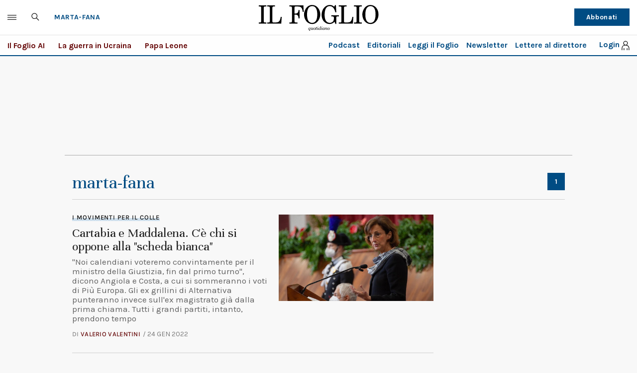

--- FILE ---
content_type: image/svg+xml
request_url: https://www.ilfoglio.it/assets/2020/images/icon-search.svg
body_size: 39
content:
<?xml version="1.0" encoding="UTF-8"?>
<svg width="18px" height="18px" viewBox="0 0 18 18" version="1.1" xmlns="http://www.w3.org/2000/svg" xmlns:xlink="http://www.w3.org/1999/xlink">
    <title>search</title>
    <g id="Symbols" stroke="none" stroke-width="1" fill="none" fill-rule="evenodd">
        <g id="header" transform="translate(-14.000000, -12.000000)" stroke="#000000" stroke-width="1.3">
            <g id="Group-16">
                <path d="M25.4,23.4 L31,29 L25.4,23.4 Z M21,25 C24.3137085,25 27,22.3137085 27,19 C27,15.6862915 24.3137085,13 21,13 C17.6862915,13 15,15.6862915 15,19 C15,22.3137085 17.6862915,25 21,25 Z" id="search"></path>
            </g>
        </g>
    </g>
</svg>

--- FILE ---
content_type: application/javascript; charset=utf-8
request_url: https://fundingchoicesmessages.google.com/f/AGSKWxVx6J8DiCFiquSE7so2Dyvq8hytO7noB5iXch5Js1VH2ro0Qorf6BhTV8svzYMYgfyadzSduzoSyLH7o2dTA_DowqlBcI4f3SrCo5oSlv4vTmQKl4Rva8s4VwsaZ-tymZzBI0eeCs1cpaILID0mdn-6nRy5SB0MMUch7YcnuoBANF8mO8rKoS8bVDx4/_/ads/im2./ads/sponsor/wahoha./adtools2.-ad-001-
body_size: -1291
content:
window['64a04ffd-70c5-408d-be1c-3bbc420e87cc'] = true;